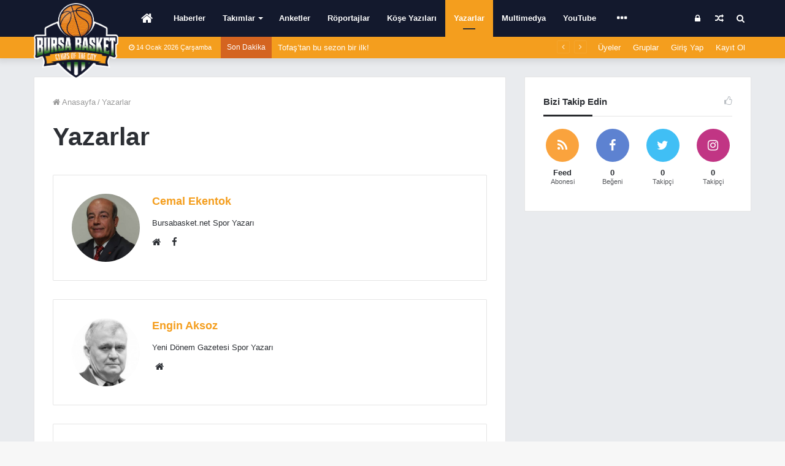

--- FILE ---
content_type: text/html; charset=UTF-8
request_url: https://www.bursabasket.net/yazarlar/
body_size: 19401
content:
<!DOCTYPE html> <html lang="tr"> <head> <meta charset="UTF-8"/> <link rel="profile" href="//gmpg.org/xfn/11"/> <link rel="pingback" href="/xmlrpc.php"/> <meta http-equiv='x-dns-prefetch-control' content='on'> <link rel='dns-prefetch' href="//cdnjs.cloudflare.com/"/> <link rel='dns-prefetch' href="//ajax.googleapis.com/"/> <link rel='dns-prefetch' href="//fonts.googleapis.com/"/> <link rel='dns-prefetch' href="//fonts.gstatic.com/"/> <link rel='dns-prefetch' href="//s.gravatar.com/"/> <link rel='dns-prefetch' href="//www.google-analytics.com/"/> <link rel='preload' as='font' href="/wp-content/themes/bursabasket/assets/fonts/fontawesome/fontawesome-webfont.woff2" type='font/woff2' crossorigin='anonymous'/> <link rel='preload' as='font' href="/wp-content/themes/bursabasket/assets/fonts/tiefonticon/tiefonticon.woff" type='font/woff' crossorigin='anonymous'/> <meta name='robots' content='index, follow, max-image-preview:large, max-snippet:-1, max-video-preview:-1'/> <style>img:is([sizes="auto" i], [sizes^="auto," i]) {contain-intrinsic-size:3000px 1500px}</style> <title>Yazarlar - Bursabasket.net</title> <link rel="canonical" href="https://www.bursabasket.net/yazarlar/"/> <meta property="og:locale" content="tr_TR"/> <meta property="og:type" content="article"/> <meta property="og:title" content="Yazarlar - Bursabasket.net"/> <meta property="og:url" content="https://www.bursabasket.net/yazarlar/"/> <meta property="og:site_name" content="Bursabasket.net"/> <meta property="article:publisher" content="https://www.facebook.com/bbasketofficial"/> <meta property="article:modified_time" content="2019-11-13T13:51:31+00:00"/> <meta property="og:image" content="https://www.bursabasket.net/wp-content/uploads/2019/11/bursabasket-logo-e1573714771554.png"/> <meta property="og:image:width" content="1000"/> <meta property="og:image:height" content="869"/> <meta property="og:image:type" content="image/png"/> <meta name="twitter:card" content="summary_large_image"/> <meta name="twitter:site" content="@bbasketofficial"/> <script type="application/ld+json" class="yoast-schema-graph">{"@context":"https://schema.org","@graph":[{"@type":"WebPage","@id":"https://www.bursabasket.net/yazarlar/","url":"https://www.bursabasket.net/yazarlar/","name":"Yazarlar - Bursabasket.net","isPartOf":{"@id":"https://www.bursabasket.net/#website"},"datePublished":"2017-07-19T10:52:41+00:00","dateModified":"2019-11-13T13:51:31+00:00","breadcrumb":{"@id":"https://www.bursabasket.net/yazarlar/#breadcrumb"},"inLanguage":"tr","potentialAction":[{"@type":"ReadAction","target":["https://www.bursabasket.net/yazarlar/"]}]},{"@type":"BreadcrumbList","@id":"https://www.bursabasket.net/yazarlar/#breadcrumb","itemListElement":[{"@type":"ListItem","position":1,"name":"Ana sayfa","item":"https://www.bursabasket.net/"},{"@type":"ListItem","position":2,"name":"Yazarlar"}]},{"@type":"WebSite","@id":"https://www.bursabasket.net/#website","url":"https://www.bursabasket.net/","name":"Bursabasket.net","description":"Şehrinin Takımı","potentialAction":[{"@type":"SearchAction","target":{"@type":"EntryPoint","urlTemplate":"https://www.bursabasket.net/?s={search_term_string}"},"query-input":{"@type":"PropertyValueSpecification","valueRequired":true,"valueName":"search_term_string"}}],"inLanguage":"tr"}]}</script> <link rel='dns-prefetch' href="/"/> <link rel='dns-prefetch' href="//www.google.com/"/> <link rel="alternate" type="application/rss+xml" title="Bursabasket.net &raquo; akışı" href="/feed/"/> <link rel="alternate" type="application/rss+xml" title="Bursabasket.net &raquo; yorum akışı" href="/comments/feed/"/> <script type="text/javascript">window._wpemojiSettings={"baseUrl":"https:\/\/s.w.org\/images\/core\/emoji\/15.1.0\/72x72\/","ext":".png","svgUrl":"https:\/\/s.w.org\/images\/core\/emoji\/15.1.0\/svg\/","svgExt":".svg","source":{"concatemoji":"https:\/\/www.bursabasket.net\/wp-includes\/js\/wp-emoji-release.min.js"}};!function(i,n){var o,s,e;function c(e){try{var t={supportTests:e,timestamp:(new Date).valueOf()};sessionStorage.setItem(o,JSON.stringify(t))}catch(e){}}function p(e,t,n){e.clearRect(0,0,e.canvas.width,e.canvas.height),e.fillText(t,0,0);var t=new Uint32Array(e.getImageData(0,0,e.canvas.width,e.canvas.height).data),r=(e.clearRect(0,0,e.canvas.width,e.canvas.height),e.fillText(n,0,0),new Uint32Array(e.getImageData(0,0,e.canvas.width,e.canvas.height).data));return t.every(function(e,t){return e===r[t]})}function u(e,t,n){switch(t){case"flag":return n(e,"\ud83c\udff3\ufe0f\u200d\u26a7\ufe0f","\ud83c\udff3\ufe0f\u200b\u26a7\ufe0f")?!1:!n(e,"\ud83c\uddfa\ud83c\uddf3","\ud83c\uddfa\u200b\ud83c\uddf3")&&!n(e,"\ud83c\udff4\udb40\udc67\udb40\udc62\udb40\udc65\udb40\udc6e\udb40\udc67\udb40\udc7f","\ud83c\udff4\u200b\udb40\udc67\u200b\udb40\udc62\u200b\udb40\udc65\u200b\udb40\udc6e\u200b\udb40\udc67\u200b\udb40\udc7f");case"emoji":return!n(e,"\ud83d\udc26\u200d\ud83d\udd25","\ud83d\udc26\u200b\ud83d\udd25")}return!1}function f(e,t,n){var r="undefined"!=typeof WorkerGlobalScope&&self instanceof WorkerGlobalScope?new OffscreenCanvas(300,150):i.createElement("canvas"),a=r.getContext("2d",{willReadFrequently:!0}),o=(a.textBaseline="top",a.font="600 32px Arial",{});return e.forEach(function(e){o[e]=t(a,e,n)}),o}function t(e){var t=i.createElement("script");t.src=e,t.defer=!0,i.head.appendChild(t)}"undefined"!=typeof Promise&&(o="wpEmojiSettingsSupports",s=["flag","emoji"],n.supports={everything:!0,everythingExceptFlag:!0},e=new Promise(function(e){i.addEventListener("DOMContentLoaded",e,{once:!0})}),new Promise(function(t){var n=function(){try{var e=JSON.parse(sessionStorage.getItem(o));if("object"==typeof e&&"number"==typeof e.timestamp&&(new Date).valueOf()<e.timestamp+604800&&"object"==typeof e.supportTests)return e.supportTests}catch(e){}return null}();if(!n){if("undefined"!=typeof Worker&&"undefined"!=typeof OffscreenCanvas&&"undefined"!=typeof URL&&URL.createObjectURL&&"undefined"!=typeof Blob)try{var e="postMessage("+f.toString()+"("+[JSON.stringify(s),u.toString(),p.toString()].join(",")+"));",r=new Blob([e],{type:"text/javascript"}),a=new Worker(URL.createObjectURL(r),{name:"wpTestEmojiSupports"});return void(a.onmessage=function(e){c(n=e.data),a.terminate(),t(n)})}catch(e){}c(n=f(s,u,p))}t(n)}).then(function(e){for(var t in e)n.supports[t]=e[t],n.supports.everything=n.supports.everything&&n.supports[t],"flag"!==t&&(n.supports.everythingExceptFlag=n.supports.everythingExceptFlag&&n.supports[t]);n.supports.everythingExceptFlag=n.supports.everythingExceptFlag&&!n.supports.flag,n.DOMReady=!1,n.readyCallback=function(){n.DOMReady=!0}}).then(function(){return e}).then(function(){var e;n.supports.everything||(n.readyCallback(),(e=n.source||{}).concatemoji?t(e.concatemoji):e.wpemoji&&e.twemoji&&(t(e.twemoji),t(e.wpemoji)))}))}((window,document),window._wpemojiSettings);</script> <link rel='stylesheet' href="/wp-content,_plugins,_instanow,_assets,_style.css+wp-content,_plugins,_instanow,_assets,_ilightbox,_dark-skin,_skin.css+wp-includes,_css,_dashicons.min.css+wp-content,_plugins,_theme-my-login,_theme-my-login.css+wp-content,_themes,_bursabasket,_assets,_css,_plugins,_buddypress.min.css.pagespeed.cc.GZN-OKSm2V.css" type='text/css' media='all'/> <style id='wp-emoji-styles-inline-css' type='text/css'>img.wp-smiley,img.emoji{display:inline!important;border:none!important;box-shadow:none!important;height:1em!important;width:1em!important;margin:0 .07em!important;vertical-align:-.1em!important;background:none!important;padding:0!important}</style> <style id='classic-theme-styles-inline-css' type='text/css'>.wp-block-button__link{color:#fff;background-color:#32373c;border-radius:9999px;box-shadow:none;text-decoration:none;padding:calc(.667em + 2px) calc(1.333em + 2px);font-size:1.125em}.wp-block-file__button{background:#32373c;color:#fff;text-decoration:none}</style> <style id='bp-login-form-style-inline-css' type='text/css'> .widget_bp_core_login_widget .bp-login-widget-user-avatar{float:left}.widget_bp_core_login_widget .bp-login-widget-user-links{margin-left:70px}#bp-login-widget-form label{display:block;font-weight:600;margin:15px 0 5px;width:auto}#bp-login-widget-form input[type=password],#bp-login-widget-form input[type=text]{background-color:#fafafa;border:1px solid #d6d6d6;border-radius:0;font:inherit;font-size:100%;padding:.5em;width:100%}#bp-login-widget-form .bp-login-widget-register-link,#bp-login-widget-form .login-submit{display:inline;width:-moz-fit-content;width:fit-content}#bp-login-widget-form .bp-login-widget-register-link{margin-left:1em}#bp-login-widget-form .bp-login-widget-register-link a{filter:invert(1)}#bp-login-widget-form .bp-login-widget-pwd-link{font-size:80%} </style> <style id='bp-primary-nav-style-inline-css' type='text/css'>.buddypress_object_nav .bp-navs{background:#0000;clear:both;overflow:hidden}.buddypress_object_nav .bp-navs ul{margin:0;padding:0}.buddypress_object_nav .bp-navs ul li{list-style:none;margin:0}.buddypress_object_nav .bp-navs ul li a,.buddypress_object_nav .bp-navs ul li span{border:0;display:block;padding:5px 10px;text-decoration:none}.buddypress_object_nav .bp-navs ul li .count{background:#eaeaea;border:1px solid #ccc;border-radius:50%;color:#555;display:inline-block;font-size:12px;margin-left:2px;padding:3px 6px;text-align:center;vertical-align:middle}.buddypress_object_nav .bp-navs ul li a .count:empty{display:none}.buddypress_object_nav .bp-navs ul li.last select{max-width:185px}.buddypress_object_nav .bp-navs ul li.current a,.buddypress_object_nav .bp-navs ul li.selected a{color:#333;opacity:1}.buddypress_object_nav .bp-navs ul li.current a .count,.buddypress_object_nav .bp-navs ul li.selected a .count{background-color:#fff}.buddypress_object_nav .bp-navs ul li.dynamic a .count,.buddypress_object_nav .bp-navs ul li.dynamic.current a .count,.buddypress_object_nav .bp-navs ul li.dynamic.selected a .count{background-color:#5087e5;border:0;color:#fafafa}.buddypress_object_nav .bp-navs ul li.dynamic a:hover .count{background-color:#5087e5;border:0;color:#fff}.buddypress_object_nav .main-navs.dir-navs{margin-bottom:20px}.buddypress_object_nav .bp-navs.group-create-links ul li.current a{text-align:center}.buddypress_object_nav .bp-navs.group-create-links ul li:not(.current),.buddypress_object_nav .bp-navs.group-create-links ul li:not(.current) a{color:#767676}.buddypress_object_nav .bp-navs.group-create-links ul li:not(.current) a:focus,.buddypress_object_nav .bp-navs.group-create-links ul li:not(.current) a:hover{background:none;color:#555}.buddypress_object_nav .bp-navs.group-create-links ul li:not(.current) a[disabled]:focus,.buddypress_object_nav .bp-navs.group-create-links ul li:not(.current) a[disabled]:hover{color:#767676}</style> <style id='bp-member-style-inline-css' type='text/css'>[data-type="bp/member"] input.components-placeholder__input{border:1px solid #757575;border-radius:2px;flex:1 1 auto;padding:6px 8px}.bp-block-member{position:relative}.bp-block-member .member-content{display:flex}.bp-block-member .user-nicename{display:block}.bp-block-member .user-nicename a{border:none;color:currentColor;text-decoration:none}.bp-block-member .bp-profile-button{width:100%}.bp-block-member .bp-profile-button a.button{bottom:10px;display:inline-block;margin:18px 0 0;position:absolute;right:0}.bp-block-member.has-cover .item-header-avatar,.bp-block-member.has-cover .member-content,.bp-block-member.has-cover .member-description{z-index:2}.bp-block-member.has-cover .member-content,.bp-block-member.has-cover .member-description{padding-top:75px}.bp-block-member.has-cover .bp-member-cover-image{background-color:#c5c5c5;background-position:top;background-repeat:no-repeat;background-size:cover;border:0;display:block;height:150px;left:0;margin:0;padding:0;position:absolute;top:0;width:100%;z-index:1}.bp-block-member img.avatar{height:auto;width:auto}.bp-block-member.avatar-none .item-header-avatar{display:none}.bp-block-member.avatar-none.has-cover{min-height:200px}.bp-block-member.avatar-full{min-height:150px}.bp-block-member.avatar-full .item-header-avatar{width:180px}.bp-block-member.avatar-thumb .member-content{align-items:center;min-height:50px}.bp-block-member.avatar-thumb .item-header-avatar{width:70px}.bp-block-member.avatar-full.has-cover{min-height:300px}.bp-block-member.avatar-full.has-cover .item-header-avatar{width:200px}.bp-block-member.avatar-full.has-cover img.avatar{background:#fffc;border:2px solid #fff;margin-left:20px}.bp-block-member.avatar-thumb.has-cover .item-header-avatar{padding-top:75px}.entry .entry-content .bp-block-member .user-nicename a{border:none;color:currentColor;text-decoration:none}</style> <style id='bp-members-style-inline-css' type='text/css'> [data-type="bp/members"] .components-placeholder.is-appender{min-height:0}[data-type="bp/members"] .components-placeholder.is-appender .components-placeholder__label:empty{display:none}[data-type="bp/members"] .components-placeholder input.components-placeholder__input{border:1px solid #757575;border-radius:2px;flex:1 1 auto;padding:6px 8px}[data-type="bp/members"].avatar-none .member-description{width:calc(100% - 44px)}[data-type="bp/members"].avatar-full .member-description{width:calc(100% - 224px)}[data-type="bp/members"].avatar-thumb .member-description{width:calc(100% - 114px)}[data-type="bp/members"] .member-content{position:relative}[data-type="bp/members"] .member-content .is-right{position:absolute;right:2px;top:2px}[data-type="bp/members"] .columns-2 .member-content .member-description,[data-type="bp/members"] .columns-3 .member-content .member-description,[data-type="bp/members"] .columns-4 .member-content .member-description{padding-left:44px;width:calc(100% - 44px)}[data-type="bp/members"] .columns-3 .is-right{right:-10px}[data-type="bp/members"] .columns-4 .is-right{right:-50px}.bp-block-members.is-grid{display:flex;flex-wrap:wrap;padding:0}.bp-block-members.is-grid .member-content{margin:0 1.25em 1.25em 0;width:100%}@media(min-width:600px){.bp-block-members.columns-2 .member-content{width:calc(50% - .625em)}.bp-block-members.columns-2 .member-content:nth-child(2n){margin-right:0}.bp-block-members.columns-3 .member-content{width:calc(33.33333% - .83333em)}.bp-block-members.columns-3 .member-content:nth-child(3n){margin-right:0}.bp-block-members.columns-4 .member-content{width:calc(25% - .9375em)}.bp-block-members.columns-4 .member-content:nth-child(4n){margin-right:0}}.bp-block-members .member-content{display:flex;flex-direction:column;padding-bottom:1em;text-align:center}.bp-block-members .member-content .item-header-avatar,.bp-block-members .member-content .member-description{width:100%}.bp-block-members .member-content .item-header-avatar{margin:0 auto}.bp-block-members .member-content .item-header-avatar img.avatar{display:inline-block}@media(min-width:600px){.bp-block-members .member-content{flex-direction:row;text-align:left}.bp-block-members .member-content .item-header-avatar,.bp-block-members .member-content .member-description{width:auto}.bp-block-members .member-content .item-header-avatar{margin:0}}.bp-block-members .member-content .user-nicename{display:block}.bp-block-members .member-content .user-nicename a{border:none;color:currentColor;text-decoration:none}.bp-block-members .member-content time{color:#767676;display:block;font-size:80%}.bp-block-members.avatar-none .item-header-avatar{display:none}.bp-block-members.avatar-full{min-height:190px}.bp-block-members.avatar-full .item-header-avatar{width:180px}.bp-block-members.avatar-thumb .member-content{min-height:80px}.bp-block-members.avatar-thumb .item-header-avatar{width:70px}.bp-block-members.columns-2 .member-content,.bp-block-members.columns-3 .member-content,.bp-block-members.columns-4 .member-content{display:block;text-align:center}.bp-block-members.columns-2 .member-content .item-header-avatar,.bp-block-members.columns-3 .member-content .item-header-avatar,.bp-block-members.columns-4 .member-content .item-header-avatar{margin:0 auto}.bp-block-members img.avatar{height:auto;max-width:-moz-fit-content;max-width:fit-content;width:auto}.bp-block-members .member-content.has-activity{align-items:center}.bp-block-members .member-content.has-activity .item-header-avatar{padding-right:1em}.bp-block-members .member-content.has-activity .wp-block-quote{margin-bottom:0;text-align:left}.bp-block-members .member-content.has-activity .wp-block-quote cite a,.entry .entry-content .bp-block-members .user-nicename a{border:none;color:currentColor;text-decoration:none} </style> <style id='bp-dynamic-members-style-inline-css' type='text/css'>.bp-dynamic-block-container .item-options{font-size:.5em;margin:0 0 1em;padding:1em 0}.bp-dynamic-block-container .item-options a.selected{font-weight:600}.bp-dynamic-block-container ul.item-list{list-style:none;margin:1em 0;padding-left:0}.bp-dynamic-block-container ul.item-list li{margin-bottom:1em}.bp-dynamic-block-container ul.item-list li:after,.bp-dynamic-block-container ul.item-list li:before{content:" ";display:table}.bp-dynamic-block-container ul.item-list li:after{clear:both}.bp-dynamic-block-container ul.item-list li .item-avatar{float:left;width:60px}.bp-dynamic-block-container ul.item-list li .item{margin-left:70px}</style> <style id='bp-online-members-style-inline-css' type='text/css'>.widget_bp_core_whos_online_widget .avatar-block,[data-type="bp/online-members"] .avatar-block{display:flex;flex-flow:row wrap}.widget_bp_core_whos_online_widget .avatar-block img,[data-type="bp/online-members"] .avatar-block img{margin:.5em}</style> <style id='bp-active-members-style-inline-css' type='text/css'>.widget_bp_core_recently_active_widget .avatar-block,[data-type="bp/active-members"] .avatar-block{display:flex;flex-flow:row wrap}.widget_bp_core_recently_active_widget .avatar-block img,[data-type="bp/active-members"] .avatar-block img{margin:.5em}</style> <style id='bp-latest-activities-style-inline-css' type='text/css'>.bp-latest-activities .components-flex.components-select-control select[multiple]{height:auto;padding:0 8px}.bp-latest-activities .components-flex.components-select-control select[multiple]+.components-input-control__suffix svg{display:none}.bp-latest-activities-block a,.entry .entry-content .bp-latest-activities-block a{border:none;text-decoration:none}.bp-latest-activities-block .activity-list.item-list blockquote{border:none;padding:0}.bp-latest-activities-block .activity-list.item-list blockquote .activity-item:not(.mini){box-shadow:1px 0 4px #00000026;padding:0 1em;position:relative}.bp-latest-activities-block .activity-list.item-list blockquote .activity-item:not(.mini):after,.bp-latest-activities-block .activity-list.item-list blockquote .activity-item:not(.mini):before{border-color:#0000;border-style:solid;content:"";display:block;height:0;left:15px;position:absolute;width:0}.bp-latest-activities-block .activity-list.item-list blockquote .activity-item:not(.mini):before{border-top-color:#00000026;border-width:9px;bottom:-18px;left:14px}.bp-latest-activities-block .activity-list.item-list blockquote .activity-item:not(.mini):after{border-top-color:#fff;border-width:8px;bottom:-16px}.bp-latest-activities-block .activity-list.item-list blockquote .activity-item.mini .avatar{display:inline-block;height:20px;margin-right:2px;vertical-align:middle;width:20px}.bp-latest-activities-block .activity-list.item-list footer{align-items:center;display:flex}.bp-latest-activities-block .activity-list.item-list footer img.avatar{border:none;display:inline-block;margin-right:.5em}.bp-latest-activities-block .activity-list.item-list footer .activity-time-since{font-size:90%}.bp-latest-activities-block .widget-error{border-left:4px solid #0b80a4;box-shadow:1px 0 4px #00000026}.bp-latest-activities-block .widget-error p{padding:0 1em}</style> <style id='bp-friends-style-inline-css' type='text/css'>.bp-dynamic-block-container .item-options{font-size:.5em;margin:0 0 1em;padding:1em 0}.bp-dynamic-block-container .item-options a.selected{font-weight:600}.bp-dynamic-block-container ul.item-list{list-style:none;margin:1em 0;padding-left:0}.bp-dynamic-block-container ul.item-list li{margin-bottom:1em}.bp-dynamic-block-container ul.item-list li:after,.bp-dynamic-block-container ul.item-list li:before{content:" ";display:table}.bp-dynamic-block-container ul.item-list li:after{clear:both}.bp-dynamic-block-container ul.item-list li .item-avatar{float:left;width:60px}.bp-dynamic-block-container ul.item-list li .item{margin-left:70px}</style> <style id='bp-group-style-inline-css' type='text/css'>[data-type="bp/group"] input.components-placeholder__input{border:1px solid #757575;border-radius:2px;flex:1 1 auto;padding:6px 8px}.bp-block-group{position:relative}.bp-block-group .group-content{display:flex}.bp-block-group .group-description{width:100%}.bp-block-group .group-description-content{margin-bottom:18px;width:100%}.bp-block-group .bp-profile-button{overflow:hidden;width:100%}.bp-block-group .bp-profile-button a.button{margin:18px 0 0}.bp-block-group.has-cover .group-content,.bp-block-group.has-cover .group-description,.bp-block-group.has-cover .item-header-avatar{z-index:2}.bp-block-group.has-cover .group-content,.bp-block-group.has-cover .group-description{padding-top:75px}.bp-block-group.has-cover .bp-group-cover-image{background-color:#c5c5c5;background-position:top;background-repeat:no-repeat;background-size:cover;border:0;display:block;height:150px;left:0;margin:0;padding:0;position:absolute;top:0;width:100%;z-index:1}.bp-block-group img.avatar{height:auto;width:auto}.bp-block-group.avatar-none .item-header-avatar{display:none}.bp-block-group.avatar-full{min-height:150px}.bp-block-group.avatar-full .item-header-avatar{width:180px}.bp-block-group.avatar-full .group-description{padding-left:35px}.bp-block-group.avatar-thumb .item-header-avatar{width:70px}.bp-block-group.avatar-thumb .item-header-avatar img.avatar{margin-top:15px}.bp-block-group.avatar-none.has-cover{min-height:200px}.bp-block-group.avatar-none.has-cover .item-header-avatar{padding-top:75px}.bp-block-group.avatar-full.has-cover{min-height:300px}.bp-block-group.avatar-full.has-cover .item-header-avatar{width:200px}.bp-block-group.avatar-full.has-cover img.avatar{background:#fffc;border:2px solid #fff;margin-left:20px}.bp-block-group.avatar-thumb:not(.has-description) .group-content{align-items:center;min-height:50px}.bp-block-group.avatar-thumb.has-cover .item-header-avatar{padding-top:75px}.bp-block-group.has-description .bp-profile-button a.button{display:block;float:right}</style> <style id='bp-groups-style-inline-css' type='text/css'> [data-type="bp/groups"] .components-placeholder.is-appender{min-height:0}[data-type="bp/groups"] .components-placeholder.is-appender .components-placeholder__label:empty{display:none}[data-type="bp/groups"] .components-placeholder input.components-placeholder__input{border:1px solid #757575;border-radius:2px;flex:1 1 auto;padding:6px 8px}[data-type="bp/groups"].avatar-none .group-description{width:calc(100% - 44px)}[data-type="bp/groups"].avatar-full .group-description{width:calc(100% - 224px)}[data-type="bp/groups"].avatar-thumb .group-description{width:calc(100% - 114px)}[data-type="bp/groups"] .group-content{position:relative}[data-type="bp/groups"] .group-content .is-right{position:absolute;right:2px;top:2px}[data-type="bp/groups"] .columns-2 .group-content .group-description,[data-type="bp/groups"] .columns-3 .group-content .group-description,[data-type="bp/groups"] .columns-4 .group-content .group-description{padding-left:44px;width:calc(100% - 44px)}[data-type="bp/groups"] .columns-3 .is-right{right:-10px}[data-type="bp/groups"] .columns-4 .is-right{right:-50px}.bp-block-groups.is-grid{display:flex;flex-wrap:wrap;padding:0}.bp-block-groups.is-grid .group-content{margin:0 1.25em 1.25em 0;width:100%}@media(min-width:600px){.bp-block-groups.columns-2 .group-content{width:calc(50% - .625em)}.bp-block-groups.columns-2 .group-content:nth-child(2n){margin-right:0}.bp-block-groups.columns-3 .group-content{width:calc(33.33333% - .83333em)}.bp-block-groups.columns-3 .group-content:nth-child(3n){margin-right:0}.bp-block-groups.columns-4 .group-content{width:calc(25% - .9375em)}.bp-block-groups.columns-4 .group-content:nth-child(4n){margin-right:0}}.bp-block-groups .group-content{display:flex;flex-direction:column;padding-bottom:1em;text-align:center}.bp-block-groups .group-content .group-description,.bp-block-groups .group-content .item-header-avatar{width:100%}.bp-block-groups .group-content .item-header-avatar{margin:0 auto}.bp-block-groups .group-content .item-header-avatar img.avatar{display:inline-block}@media(min-width:600px){.bp-block-groups .group-content{flex-direction:row;text-align:left}.bp-block-groups .group-content .group-description,.bp-block-groups .group-content .item-header-avatar{width:auto}.bp-block-groups .group-content .item-header-avatar{margin:0}}.bp-block-groups .group-content time{color:#767676;display:block;font-size:80%}.bp-block-groups.avatar-none .item-header-avatar{display:none}.bp-block-groups.avatar-full{min-height:190px}.bp-block-groups.avatar-full .item-header-avatar{width:180px}.bp-block-groups.avatar-thumb .group-content{min-height:80px}.bp-block-groups.avatar-thumb .item-header-avatar{width:70px}.bp-block-groups.columns-2 .group-content,.bp-block-groups.columns-3 .group-content,.bp-block-groups.columns-4 .group-content{display:block;text-align:center}.bp-block-groups.columns-2 .group-content .item-header-avatar,.bp-block-groups.columns-3 .group-content .item-header-avatar,.bp-block-groups.columns-4 .group-content .item-header-avatar{margin:0 auto}.bp-block-groups img.avatar{height:auto;max-width:-moz-fit-content;max-width:fit-content;width:auto}.bp-block-groups .member-content.has-description{align-items:center}.bp-block-groups .member-content.has-description .item-header-avatar{padding-right:1em}.bp-block-groups .member-content.has-description .group-description-content{margin-bottom:0;text-align:left} </style> <style id='bp-dynamic-groups-style-inline-css' type='text/css'>.bp-dynamic-block-container .item-options{font-size:.5em;margin:0 0 1em;padding:1em 0}.bp-dynamic-block-container .item-options a.selected{font-weight:600}.bp-dynamic-block-container ul.item-list{list-style:none;margin:1em 0;padding-left:0}.bp-dynamic-block-container ul.item-list li{margin-bottom:1em}.bp-dynamic-block-container ul.item-list li:after,.bp-dynamic-block-container ul.item-list li:before{content:" ";display:table}.bp-dynamic-block-container ul.item-list li:after{clear:both}.bp-dynamic-block-container ul.item-list li .item-avatar{float:left;width:60px}.bp-dynamic-block-container ul.item-list li .item{margin-left:70px}</style> <style id='bp-sitewide-notices-style-inline-css' type='text/css'>.bp-sitewide-notice-block .bp-screen-reader-text,[data-type="bp/sitewide-notices"] .bp-screen-reader-text{border:0;clip:rect(0 0 0 0);height:1px;margin:-1px;overflow:hidden;padding:0;position:absolute;width:1px;word-wrap:normal!important}.bp-sitewide-notice-block [data-bp-tooltip]:after,[data-type="bp/sitewide-notices"] [data-bp-tooltip]:after{background-color:#fff;border:1px solid #737373;border-radius:1px;box-shadow:4px 4px 8px #0003;color:#333;content:attr(data-bp-tooltip);display:none;font-family:Helvetica\ Neue,Helvetica,Arial,san-serif;font-size:12px;font-weight:400;letter-spacing:normal;line-height:1.25;max-width:200px;opacity:0;padding:5px 8px;pointer-events:none;position:absolute;text-shadow:none;text-transform:none;transform:translateZ(0);transition:all 1.5s ease;visibility:hidden;white-space:nowrap;word-wrap:break-word;z-index:100000}.bp-sitewide-notice-block .bp-tooltip:after,[data-type="bp/sitewide-notices"] .bp-tooltip:after{left:50%;margin-top:7px;top:110%;transform:translate(-50%)}.bp-sitewide-notice-block{border-left:4px solid #ff853c;padding-left:1em;position:relative}.bp-sitewide-notice-block h2:before{background:none;border:none}.bp-sitewide-notice-block .dismiss-notice{background-color:#0000;border:1px solid #ff853c;color:#ff853c;display:block;padding:.2em .5em;position:absolute;right:.5em;top:.5em;width:-moz-fit-content;width:fit-content}.bp-sitewide-notice-block .dismiss-notice:hover{background-color:#ff853c;color:#fff}</style> <style id='global-styles-inline-css' type='text/css'> :root{--wp--preset--aspect-ratio--square: 1;--wp--preset--aspect-ratio--4-3: 4/3;--wp--preset--aspect-ratio--3-4: 3/4;--wp--preset--aspect-ratio--3-2: 3/2;--wp--preset--aspect-ratio--2-3: 2/3;--wp--preset--aspect-ratio--16-9: 16/9;--wp--preset--aspect-ratio--9-16: 9/16;--wp--preset--color--black: #000000;--wp--preset--color--cyan-bluish-gray: #abb8c3;--wp--preset--color--white: #ffffff;--wp--preset--color--pale-pink: #f78da7;--wp--preset--color--vivid-red: #cf2e2e;--wp--preset--color--luminous-vivid-orange: #ff6900;--wp--preset--color--luminous-vivid-amber: #fcb900;--wp--preset--color--light-green-cyan: #7bdcb5;--wp--preset--color--vivid-green-cyan: #00d084;--wp--preset--color--pale-cyan-blue: #8ed1fc;--wp--preset--color--vivid-cyan-blue: #0693e3;--wp--preset--color--vivid-purple: #9b51e0;--wp--preset--gradient--vivid-cyan-blue-to-vivid-purple: linear-gradient(135deg,rgba(6,147,227,1) 0%,rgb(155,81,224) 100%);--wp--preset--gradient--light-green-cyan-to-vivid-green-cyan: linear-gradient(135deg,rgb(122,220,180) 0%,rgb(0,208,130) 100%);--wp--preset--gradient--luminous-vivid-amber-to-luminous-vivid-orange: linear-gradient(135deg,rgba(252,185,0,1) 0%,rgba(255,105,0,1) 100%);--wp--preset--gradient--luminous-vivid-orange-to-vivid-red: linear-gradient(135deg,rgba(255,105,0,1) 0%,rgb(207,46,46) 100%);--wp--preset--gradient--very-light-gray-to-cyan-bluish-gray: linear-gradient(135deg,rgb(238,238,238) 0%,rgb(169,184,195) 100%);--wp--preset--gradient--cool-to-warm-spectrum: linear-gradient(135deg,rgb(74,234,220) 0%,rgb(151,120,209) 20%,rgb(207,42,186) 40%,rgb(238,44,130) 60%,rgb(251,105,98) 80%,rgb(254,248,76) 100%);--wp--preset--gradient--blush-light-purple: linear-gradient(135deg,rgb(255,206,236) 0%,rgb(152,150,240) 100%);--wp--preset--gradient--blush-bordeaux: linear-gradient(135deg,rgb(254,205,165) 0%,rgb(254,45,45) 50%,rgb(107,0,62) 100%);--wp--preset--gradient--luminous-dusk: linear-gradient(135deg,rgb(255,203,112) 0%,rgb(199,81,192) 50%,rgb(65,88,208) 100%);--wp--preset--gradient--pale-ocean: linear-gradient(135deg,rgb(255,245,203) 0%,rgb(182,227,212) 50%,rgb(51,167,181) 100%);--wp--preset--gradient--electric-grass: linear-gradient(135deg,rgb(202,248,128) 0%,rgb(113,206,126) 100%);--wp--preset--gradient--midnight: linear-gradient(135deg,rgb(2,3,129) 0%,rgb(40,116,252) 100%);--wp--preset--font-size--small: 13px;--wp--preset--font-size--medium: 20px;--wp--preset--font-size--large: 36px;--wp--preset--font-size--x-large: 42px;--wp--preset--spacing--20: 0.44rem;--wp--preset--spacing--30: 0.67rem;--wp--preset--spacing--40: 1rem;--wp--preset--spacing--50: 1.5rem;--wp--preset--spacing--60: 2.25rem;--wp--preset--spacing--70: 3.38rem;--wp--preset--spacing--80: 5.06rem;--wp--preset--shadow--natural: 6px 6px 9px rgba(0, 0, 0, 0.2);--wp--preset--shadow--deep: 12px 12px 50px rgba(0, 0, 0, 0.4);--wp--preset--shadow--sharp: 6px 6px 0px rgba(0, 0, 0, 0.2);--wp--preset--shadow--outlined: 6px 6px 0px -3px rgba(255, 255, 255, 1), 6px 6px rgba(0, 0, 0, 1);--wp--preset--shadow--crisp: 6px 6px 0px rgba(0, 0, 0, 1);}:where(.is-layout-flex){gap: 0.5em;}:where(.is-layout-grid){gap: 0.5em;}body .is-layout-flex{display: flex;}.is-layout-flex{flex-wrap: wrap;align-items: center;}.is-layout-flex > :is(*, div){margin: 0;}body .is-layout-grid{display: grid;}.is-layout-grid > :is(*, div){margin: 0;}:where(.wp-block-columns.is-layout-flex){gap: 2em;}:where(.wp-block-columns.is-layout-grid){gap: 2em;}:where(.wp-block-post-template.is-layout-flex){gap: 1.25em;}:where(.wp-block-post-template.is-layout-grid){gap: 1.25em;}.has-black-color{color: var(--wp--preset--color--black) !important;}.has-cyan-bluish-gray-color{color: var(--wp--preset--color--cyan-bluish-gray) !important;}.has-white-color{color: var(--wp--preset--color--white) !important;}.has-pale-pink-color{color: var(--wp--preset--color--pale-pink) !important;}.has-vivid-red-color{color: var(--wp--preset--color--vivid-red) !important;}.has-luminous-vivid-orange-color{color: var(--wp--preset--color--luminous-vivid-orange) !important;}.has-luminous-vivid-amber-color{color: var(--wp--preset--color--luminous-vivid-amber) !important;}.has-light-green-cyan-color{color: var(--wp--preset--color--light-green-cyan) !important;}.has-vivid-green-cyan-color{color: var(--wp--preset--color--vivid-green-cyan) !important;}.has-pale-cyan-blue-color{color: var(--wp--preset--color--pale-cyan-blue) !important;}.has-vivid-cyan-blue-color{color: var(--wp--preset--color--vivid-cyan-blue) !important;}.has-vivid-purple-color{color: var(--wp--preset--color--vivid-purple) !important;}.has-black-background-color{background-color: var(--wp--preset--color--black) !important;}.has-cyan-bluish-gray-background-color{background-color: var(--wp--preset--color--cyan-bluish-gray) !important;}.has-white-background-color{background-color: var(--wp--preset--color--white) !important;}.has-pale-pink-background-color{background-color: var(--wp--preset--color--pale-pink) !important;}.has-vivid-red-background-color{background-color: var(--wp--preset--color--vivid-red) !important;}.has-luminous-vivid-orange-background-color{background-color: var(--wp--preset--color--luminous-vivid-orange) !important;}.has-luminous-vivid-amber-background-color{background-color: var(--wp--preset--color--luminous-vivid-amber) !important;}.has-light-green-cyan-background-color{background-color: var(--wp--preset--color--light-green-cyan) !important;}.has-vivid-green-cyan-background-color{background-color: var(--wp--preset--color--vivid-green-cyan) !important;}.has-pale-cyan-blue-background-color{background-color: var(--wp--preset--color--pale-cyan-blue) !important;}.has-vivid-cyan-blue-background-color{background-color: var(--wp--preset--color--vivid-cyan-blue) !important;}.has-vivid-purple-background-color{background-color: var(--wp--preset--color--vivid-purple) !important;}.has-black-border-color{border-color: var(--wp--preset--color--black) !important;}.has-cyan-bluish-gray-border-color{border-color: var(--wp--preset--color--cyan-bluish-gray) !important;}.has-white-border-color{border-color: var(--wp--preset--color--white) !important;}.has-pale-pink-border-color{border-color: var(--wp--preset--color--pale-pink) !important;}.has-vivid-red-border-color{border-color: var(--wp--preset--color--vivid-red) !important;}.has-luminous-vivid-orange-border-color{border-color: var(--wp--preset--color--luminous-vivid-orange) !important;}.has-luminous-vivid-amber-border-color{border-color: var(--wp--preset--color--luminous-vivid-amber) !important;}.has-light-green-cyan-border-color{border-color: var(--wp--preset--color--light-green-cyan) !important;}.has-vivid-green-cyan-border-color{border-color: var(--wp--preset--color--vivid-green-cyan) !important;}.has-pale-cyan-blue-border-color{border-color: var(--wp--preset--color--pale-cyan-blue) !important;}.has-vivid-cyan-blue-border-color{border-color: var(--wp--preset--color--vivid-cyan-blue) !important;}.has-vivid-purple-border-color{border-color: var(--wp--preset--color--vivid-purple) !important;}.has-vivid-cyan-blue-to-vivid-purple-gradient-background{background: var(--wp--preset--gradient--vivid-cyan-blue-to-vivid-purple) !important;}.has-light-green-cyan-to-vivid-green-cyan-gradient-background{background: var(--wp--preset--gradient--light-green-cyan-to-vivid-green-cyan) !important;}.has-luminous-vivid-amber-to-luminous-vivid-orange-gradient-background{background: var(--wp--preset--gradient--luminous-vivid-amber-to-luminous-vivid-orange) !important;}.has-luminous-vivid-orange-to-vivid-red-gradient-background{background: var(--wp--preset--gradient--luminous-vivid-orange-to-vivid-red) !important;}.has-very-light-gray-to-cyan-bluish-gray-gradient-background{background: var(--wp--preset--gradient--very-light-gray-to-cyan-bluish-gray) !important;}.has-cool-to-warm-spectrum-gradient-background{background: var(--wp--preset--gradient--cool-to-warm-spectrum) !important;}.has-blush-light-purple-gradient-background{background: var(--wp--preset--gradient--blush-light-purple) !important;}.has-blush-bordeaux-gradient-background{background: var(--wp--preset--gradient--blush-bordeaux) !important;}.has-luminous-dusk-gradient-background{background: var(--wp--preset--gradient--luminous-dusk) !important;}.has-pale-ocean-gradient-background{background: var(--wp--preset--gradient--pale-ocean) !important;}.has-electric-grass-gradient-background{background: var(--wp--preset--gradient--electric-grass) !important;}.has-midnight-gradient-background{background: var(--wp--preset--gradient--midnight) !important;}.has-small-font-size{font-size: var(--wp--preset--font-size--small) !important;}.has-medium-font-size{font-size: var(--wp--preset--font-size--medium) !important;}.has-large-font-size{font-size: var(--wp--preset--font-size--large) !important;}.has-x-large-font-size{font-size: var(--wp--preset--font-size--x-large) !important;} :where(.wp-block-post-template.is-layout-flex){gap: 1.25em;}:where(.wp-block-post-template.is-layout-grid){gap: 1.25em;} :where(.wp-block-columns.is-layout-flex){gap: 2em;}:where(.wp-block-columns.is-layout-grid){gap: 2em;} :root :where(.wp-block-pullquote){font-size: 1.5em;line-height: 1.6;} </style> <link rel='stylesheet' href="/wp-content/plugins/A.contact-form-7,,_includes,,_css,,_styles.css+puan-durumu,,_puan-durumu.css+taqyeem-buttons,,_assets,,_style.css+wp-polls,,_polls-css.css,Mcc.xcHOz1MX-7.css.pagespeed.cf.H_l7QUUho9.css" type='text/css' media='all'/> <style id='wp-polls-inline-css' type='text/css'> .wp-polls .pollbar { margin: 1px; font-size: 8px; line-height: 10px; height: 10px; background: #009247; border: 1px solid #; } </style> <link rel='stylesheet' href="/wp-content/themes/bursabasket/assets/css,_base.min.css+css,_style.min.css+css,_widgets.min.css+css,_helpers.min.css+ilightbox,_dark-skin,_skin.css+css,_plugins,_shortcodes.min.css+css,_single.min.css.pagespeed.cc.5q93EAbbHv.css" type='text/css' media='all'/> <link rel='stylesheet' href="/wp-content/themes/bursabasket/assets/css/print.css" type='text/css' media='print'/> <link rel='stylesheet' href="/wp-content/themes/bursabasket/assets/css,_plugins,_taqyeem.min.css+custom-css,_style-custom.css.pagespeed.cc.cuAEv6LI9k.css" type='text/css' media='all'/> <style id='tie-css-style-custom-inline-css' type='text/css'> .brand-title,a:hover,#tie-popup-search-submit,#logo.text-logo a,.theme-header nav .components #search-submit:hover,.theme-header .header-nav .components > li:hover > a,.theme-header .header-nav .components li a:hover,.main-menu ul.cats-vertical li a.is-active,.main-menu ul.cats-vertical li a:hover,.main-nav li.mega-menu .post-meta a:hover,.main-nav li.mega-menu .post-box-title a:hover,.search-in-main-nav.autocomplete-suggestions a:hover,#main-nav .menu ul li:hover > a,#main-nav .menu ul li.current-menu-item:not(.mega-link-column) > a,.top-nav .menu li:hover > a,.top-nav .menu > .tie-current-menu > a,.search-in-top-nav.autocomplete-suggestions .post-title a:hover,div.mag-box .mag-box-options .mag-box-filter-links a.active,.mag-box-filter-links .flexMenu-viewMore:hover > a,.stars-rating-active,body .tabs.tabs .active > a,.video-play-icon,.spinner-circle:after,#go-to-content:hover,.comment-list .comment-author .fn,.commentlist .comment-author .fn,blockquote::before,blockquote cite,blockquote.quote-simple p,.multiple-post-pages a:hover,#story-index li .is-current,.latest-tweets-widget .twitter-icon-wrap span,.wide-slider-nav-wrapper .slide,.wide-next-prev-slider-wrapper .tie-slider-nav li:hover span,#instagram-link:hover,.review-final-score h3,#mobile-menu-icon:hover .menu-text,.entry a,.entry .post-bottom-meta a[href]:hover,.widget.tie-weather-widget .icon-basecloud-bg:after,q a,blockquote a,.site-footer a:hover,.site-footer .stars-rating-active,.site-footer .twitter-icon-wrap span,.site-info a:hover{color: #f49e1e;}[type='submit'],.button,.generic-button a,.generic-button button,.theme-header .header-nav .comp-sub-menu a.button.guest-btn:hover,.theme-header .header-nav .comp-sub-menu a.checkout-button,nav.main-nav .menu > li.tie-current-menu > a,nav.main-nav .menu > li:hover > a,.main-menu .mega-links-head:after,#main-nav .mega-menu.mega-cat .cats-horizontal li a.is-active,#mobile-menu-icon:hover .nav-icon,#mobile-menu-icon:hover .nav-icon:before,#mobile-menu-icon:hover .nav-icon:after,.search-in-main-nav.autocomplete-suggestions a.button,.search-in-top-nav.autocomplete-suggestions a.button,.spinner > div,.post-cat,.pages-numbers li.current span,.multiple-post-pages > span,#tie-wrapper .mejs-container .mejs-controls,.mag-box-filter-links a:hover,.slider-arrow-nav a:not(.pagination-disabled):hover,.comment-list .reply a:hover,.commentlist .reply a:hover,#reading-position-indicator,#story-index-icon,.videos-block .playlist-title,.review-percentage .review-item span span,.tie-slick-dots li.slick-active button,.tie-slick-dots li button:hover,.digital-rating-static,.timeline-widget li a:hover .date:before,#wp-calendar #today,.posts-list-counter li:before,.cat-counter a + span,.tie-slider-nav li span:hover,.fullwidth-area .widget_tag_cloud .tagcloud a:hover,.magazine2:not(.block-head-4) .dark-widgetized-area ul.tabs a:hover,.magazine2:not(.block-head-4) .dark-widgetized-area ul.tabs .active a,.magazine1 .dark-widgetized-area ul.tabs a:hover,.magazine1 .dark-widgetized-area ul.tabs .active a,.block-head-4.magazine2 .dark-widgetized-area .tabs.tabs .active a,.block-head-4.magazine2 .dark-widgetized-area .tabs > .active a:before,.block-head-4.magazine2 .dark-widgetized-area .tabs > .active a:after,.demo_store,.demo #logo:after,.widget.tie-weather-widget,span.video-close-btn:hover,#go-to-top,.latest-tweets-widget .slider-links .button:not(:hover){background-color: #f49e1e;color: #FFFFFF;}.tie-weather-widget .widget-title h4,.block-head-4.magazine2 #footer .tabs .active a:hover{color: #FFFFFF;}pre,code,.pages-numbers li.current span,.theme-header .header-nav .comp-sub-menu a.button.guest-btn:hover,.multiple-post-pages > span,.post-content-slideshow .tie-slider-nav li span:hover,#tie-body .tie-slider-nav li > span:hover,#instagram-link:before,#instagram-link:after,.slider-arrow-nav a:not(.pagination-disabled):hover,.main-nav .mega-menu.mega-cat .cats-horizontal li a.is-active, .main-nav .mega-menu.mega-cat .cats-horizontal li a:hover,.main-menu .menu > li > .menu-sub-content{border-color: #f49e1e;}.main-menu .menu > li.tie-current-menu{border-bottom-color: #f49e1e;}.top-nav .menu li.menu-item-has-children:hover > a:before{border-top-color: #f49e1e;}.main-nav .main-menu .menu > li.tie-current-menu > a:before,.main-nav .main-menu .menu > li:hover > a:before{border-top-color: #FFFFFF;}header.main-nav-light .main-nav .menu-item-has-children li:hover > a:before,header.main-nav-light .main-nav .mega-menu li:hover > a:before{border-left-color: #f49e1e;}.rtl header.main-nav-light .main-nav .menu-item-has-children li:hover > a:before,.rtl header.main-nav-light .main-nav .mega-menu li:hover > a:before{border-right-color: #f49e1e;border-left-color: transparent;}.top-nav ul.menu li .menu-item-has-children:hover > a:before{border-top-color: transparent;border-left-color: #f49e1e;}.rtl .top-nav ul.menu li .menu-item-has-children:hover > a:before{border-left-color: transparent;border-right-color: #f49e1e;}::-moz-selection{background-color: #f49e1e;color: #FFFFFF;}::selection{background-color: #f49e1e;color: #FFFFFF;}circle.circle_bar{stroke: #f49e1e;}#reading-position-indicator{box-shadow: 0 0 10px rgba( 244,158,30,0.7);}#tie-popup-search-submit:hover,#logo.text-logo a:hover,.entry a:hover,.block-head-4.magazine2 .site-footer .tabs li a:hover,q a:hover,blockquote a:hover{color: #c26c00;}.button:hover,input[type='submit']:hover,.generic-button a:hover,.generic-button button:hover,a.post-cat:hover,.site-footer .button:hover,.site-footer [type='submit']:hover,.search-in-main-nav.autocomplete-suggestions a.button:hover,.search-in-top-nav.autocomplete-suggestions a.button:hover,.theme-header .header-nav .comp-sub-menu a.checkout-button:hover{background-color: #c26c00;color: #FFFFFF;}.theme-header .header-nav .comp-sub-menu a.checkout-button:not(:hover),.entry a.button{color: #FFFFFF;}#story-index.is-compact ul{background-color: #f49e1e;}#story-index.is-compact ul li a,#story-index.is-compact ul li .is-current{color: #FFFFFF;}@media screen and (min-width: 46.8em){.bp-dir-hori-nav:not(.bp-vertical-navs) .bp-navs.main-navs ul li a:hover,.bp-dir-hori-nav:not(.bp-vertical-navs) .bp-navs.main-navs ul li.selected a,.bp-dir-hori-nav:not(.bp-vertical-navs) .bp-navs.main-navs ul li.current a,.bp-single-vert-nav .item-body:not(#group-create-body) #subnav:not(.tabbed-links) li.current a,.bp-single-vert-nav .bp-navs.vertical li.selected a,.bp-dir-vert-nav .dir-navs ul li.selected a{color: #f49e1e;}}.buddypress-wrap .bp-subnavs li.selected a,.buddypress-wrap .bp-subnavs li.current a,.activity-list .activity-item .activity-meta.action .unfav:before,.buddypress-wrap .profile .profile-fields .label,.buddypress-wrap .profile.edit .button-nav li a:hover,.buddypress-wrap .profile.edit .button-nav li.current a,#message-threads li.selected .thread-subject .subject,.buddypress .buddypress-wrap .text-links-list a.button:focus,.buddypress .buddypress-wrap .text-links-list a.button:hover,.bp-dir-hori-nav:not(.bp-vertical-navs) .bp-navs.main-navs ul li a:hover,.bp-dir-hori-nav:not(.bp-vertical-navs) .bp-navs.main-navs ul li.selected a,.bp-dir-hori-nav:not(.bp-vertical-navs) .bp-navs.main-navs ul li.current a,#group-create-tabs:not(.tabbed-links) li.current a{color: #f49e1e;}#group-create-tabs:not(.tabbed-links) li.current a:hover{color: #c26c00;}.buddypress-wrap .profile .profile-fields .label:before,.buddypress-wrap .bp-pagination .bp-pagination-links .current{background: #f49e1e}.bp-navs ul li .count,.buddypress-wrap .activity-list .load-more a,.buddypress-wrap .activity-list .load-newest a,.buddypress-wrap #compose-personal-li a,.buddypress #buddypress.bp-dir-hori-nav .create-button a{background: #f49e1e;color: #FFFFFF;}buddypress-wrap #compose-personal-li a:hover,buddypress-wrap .activity-list .load-more a:hover,buddypress-wrap .activity-list .load-newest a:hover{background: #c26c00;}.widget.buddypress .item-options a.selected:not(.loading){background: #f49e1e;border-color: #f49e1e;color: #FFFFFF !important;}#top-nav a{color: #FFFFFF;}#top-nav .tie-current-menu > a:before,#top-nav .menu .menu-item-has-children:hover > a:before{border-top-color: #FFFFFF !important;}#top-nav .menu li .menu-item-has-children:hover > a:before{border-top-color: transparent !important;border-left-color: #FFFFFF !important;}.rtl #top-nav .menu li .menu-item-has-children:hover > a:before{border-left-color: transparent !important;border-right-color: #FFFFFF !important;}#tie-body .mag-box-title h3 a,#tie-body .block-more-button{color: #f49e1e;}#tie-body .mag-box-title h3 a:hover,#tie-body .block-more-button:hover{color: #c26c00;}#tie-body .mag-box-title{color: #f49e1e;}#tie-body .mag-box-title:after,#tie-body #footer .widget-title:after{background-color: #f49e1e;} </style> <script type="text/javascript" id="jquery-core-js-extra">var tie_insta={"ajaxurl":"https:\/\/www.bursabasket.net\/wp-admin\/admin-ajax.php"};</script> <script src="https://www.bursabasket.net/wp-includes,_js,_jquery,_jquery.min.js+wp-content,_plugins,_buddypress-notifications-widget,_notification.js.pagespeed.jc.jitnXp7To7.js"></script><script>eval(mod_pagespeed_L3fgXl3wwP);</script> <script>eval(mod_pagespeed_9Lr48lxhTr);</script> <script type="text/javascript" src="https://www.google.com/recaptcha/api.js?hl=tr-TR" id="recaptcha-js"></script> <script type="text/javascript" id="srcmnt-ajax-request-js-extra">var SafeCommentsAjax={"ajaxurl":"https:\/\/www.bursabasket.net\/wp-admin\/admin-ajax.php"};</script> <script type="text/javascript" id="srcmnt-ajax-request-js">function safe_report_comments_flag_comment(comment_id,nonce,result_id){jQuery.post(SafeCommentsAjax.ajaxurl,{comment_id:comment_id,sc_nonce:nonce,result_id:result_id,action:'safe_report_comments_flag_comment',xhrFields:{withCredentials:true}},function(data){jQuery('#'+result_id).html(data);});return false;}jQuery(document).ready(function(){jQuery('.hide-if-js').hide();jQuery('.hide-if-no-js').show();});</script> <link rel="https://api.w.org/" href="/wp-json/"/><link rel="alternate" title="JSON" type="application/json" href="/wp-json/wp/v2/pages/1396"/><meta name="generator" content="WordPress 6.8.1"/> <link rel='shortlink' href="/?p=1396"/> <link rel="alternate" title="oEmbed (JSON)" type="application/json+oembed" href="/wp-json/oembed/1.0/embed?url=https%3A%2F%2Fwww.bursabasket.net%2Fyazarlar%2F"/> <link rel="alternate" title="oEmbed (XML)" type="text/xml+oembed" href="/wp-json/oembed/1.0/embed?url=https%3A%2F%2Fwww.bursabasket.net%2Fyazarlar%2F&#038;format=xml"/> <script type="text/javascript">var ajaxurl='https://www.bursabasket.net/wp-admin/admin-ajax.php';</script> <style></style><script type='text/javascript'>var taqyeem={"ajaxurl":"https://www.bursabasket.net/wp-admin/admin-ajax.php","your_rating":"Your Rating:"};</script> <meta http-equiv="X-UA-Compatible" content="IE=edge"> <script async src="https://www.googletagmanager.com/gtag/js?id=UA-103217108-3"></script> <script>window.dataLayer=window.dataLayer||[];function gtag(){dataLayer.push(arguments);}gtag('js',new Date());gtag('config','UA-103217108-3');</script> <meta name="theme-color" content="#f49e1e"/><meta name="viewport" content="width=device-width, initial-scale=1.0"/> <meta name="onesignal" content="wordpress-plugin"/> <script>window.OneSignalDeferred=window.OneSignalDeferred||[];OneSignalDeferred.push(function(OneSignal){var oneSignal_options={};window._oneSignalInitOptions=oneSignal_options;oneSignal_options['serviceWorkerParam']={scope:'/'};oneSignal_options['serviceWorkerPath']='OneSignalSDKWorker.js.php';OneSignal.Notifications.setDefaultUrl("https://www.bursabasket.net");oneSignal_options['wordpress']=true;oneSignal_options['appId']='6ef0b331-675e-41ff-87f4-225a02969755';oneSignal_options['allowLocalhostAsSecureOrigin']=true;oneSignal_options['welcomeNotification']={};oneSignal_options['welcomeNotification']['title']="Bursabasket.net";oneSignal_options['welcomeNotification']['message']="Bildirimleri kabul ettiğiniz için teşekkürler.";oneSignal_options['welcomeNotification']['url']="www.bursabasket.net";oneSignal_options['path']="https://www.bursabasket.net/wp-content/plugins/onesignal-free-web-push-notifications/sdk_files/";oneSignal_options['safari_web_id']="web.onesignal.auto.1e4cdd3c-fd67-4db9-823a-6a25dd50e774";oneSignal_options['persistNotification']=true;oneSignal_options['promptOptions']={};OneSignal.init(window._oneSignalInitOptions);OneSignal.Slidedown.promptPush()});function documentInitOneSignal(){var oneSignal_elements=document.getElementsByClassName("OneSignal-prompt");var oneSignalLinkClickHandler=function(event){OneSignal.Notifications.requestPermission();event.preventDefault();};for(var i=0;i<oneSignal_elements.length;i++)oneSignal_elements[i].addEventListener('click',oneSignalLinkClickHandler,false);}if(document.readyState==='complete'){documentInitOneSignal();}else{window.addEventListener("load",function(event){documentInitOneSignal();});}</script> <link rel="icon" href="/wp-content/uploads/2019/11/xcropped-favicon-1-32x32.png.pagespeed.ic.LmGWLwwJHM.webp" sizes="32x32"/> <link rel="icon" href="/wp-content/uploads/2019/11/xcropped-favicon-1-192x192.png.pagespeed.ic.SwhPxcKpX3.webp" sizes="192x192"/> <link rel="apple-touch-icon" href="/wp-content/uploads/2019/11/xcropped-favicon-1-180x180.png.pagespeed.ic.rLwWS4KOqE.webp"/> <meta name="msapplication-TileImage" content="https://www.bursabasket.net/wp-content/uploads/2019/11/cropped-favicon-1-270x270.png"/> </head> <body data-rsssl=1 id="tie-body" class="bp-nouveau wp-singular page-template page-template-template-authors page-template-template-authors-php page page-id-1396 wp-theme-bursabasket tie-no-js wrapper-has-shadow block-head-3 magazine1 is-lazyload is-thumb-overlay-disabled is-desktop is-header-layout-3 sidebar-right has-sidebar post-layout-1 hide_banner_header hide_banner_top hide_banner_bottom hide_sidebars hide_footer hide_share_post_top"><noscript><meta HTTP-EQUIV="refresh" content="0;url='https://www.bursabasket.net/yazarlar/?PageSpeed=noscript'" /><style><!--table,div,span,font,p{display:none} --></style><div style="display:block">Please click <a href="https://www.bursabasket.net/yazarlar/?PageSpeed=noscript">here</a> if you are not redirected within a few seconds.</div></noscript> <div class="background-overlay"> <div id="tie-container" class="site tie-container"> <div id="tie-wrapper"> <header id="theme-header" class="theme-header header-layout-3 main-nav-dark main-nav-below top-nav-active top-nav-dark top-nav-below top-nav-below-main-nav has-shadow has-custom-sticky-logo mobile-header-centered"> <div class="container header-container"> <div class="tie-row logo-row"> <div class="logo-wrapper"> <div class="tie-col-md-4 logo-container"> <a href="#" id="mobile-menu-icon"> <span class="nav-icon"></span> <span class="menu-text">Menü</span> </a> <div id="logo" class="image-logo"> <a title="Bursabasket.net" href="/"> <img src="/xlogo.png.pagespeed.ic.S-usuPZIqw.webp" alt="Bursabasket.net" class="logo_normal" width="300" height="425" style="max-height:425px; width: auto;"> <img src="/xlogo.png.pagespeed.ic.S-usuPZIqw.webp" alt="Bursabasket.net" class="logo_2x" width="300" height="425" style="max-height:425px; width: auto;"> </a> </div> </div> </div> </div> </div> <div class="main-nav-wrapper"> <nav id="main-nav" data-skin="search-in-main-nav live-search-dark" class="main-nav header-nav live-search-parent" aria-label="Birincil Menü"> <div class="container"> <div class="main-menu-wrapper"> <div id="menu-components-wrap"> <div id="sticky-logo" class="image-logo"> <a title="Bursabasket.net" href="/"> <img src="/xlogo.png.pagespeed.ic.S-usuPZIqw.webp" alt="Bursabasket.net" class="logo_normal" style="max-height:49px; width: auto;"> <img src="/xlogo.png.pagespeed.ic.S-usuPZIqw.webp" alt="Bursabasket.net" class="logo_2x" style="max-height:49px; width: auto;"> </a> </div> <div class="flex-placeholder"></div> <div class="main-menu main-menu-wrap tie-alignleft"> <div id="main-nav-menu" class="main-menu header-menu"><ul id="menu-home-bar" class="menu" role="menubar"><li id="menu-item-1413" class="menu-item menu-item-type-post_type menu-item-object-page menu-item-home menu-item-1413 menu-item-has-icon is-icon-only"><a href="/"> <span aria-hidden="true" class="fa fa-home"></span> <span class="screen-reader-text">Anasayfa</span></a></li> <li id="menu-item-30067" class="menu-item menu-item-type-post_type menu-item-object-page menu-item-30067"><a href="/haberler/">Haberler</a></li> <li id="menu-item-72755" class="menu-item menu-item-type-custom menu-item-object-custom menu-item-has-children menu-item-72755"><a href="#">Takımlar</a> <ul class="sub-menu menu-sub-content"> <li id="menu-item-72751" class="menu-item menu-item-type-taxonomy menu-item-object-category menu-item-72751"><a href="/bursaspor/">Bursaspor Basketbol</a></li> <li id="menu-item-72754" class="menu-item menu-item-type-taxonomy menu-item-object-category menu-item-72754"><a href="/tofas-spor-kulubu/">Tofaş Spor Kulübü</a></li> <li id="menu-item-72750" class="menu-item menu-item-type-taxonomy menu-item-object-category menu-item-72750"><a href="/final-genclik/">Final GSK</a></li> <li id="menu-item-72752" class="menu-item menu-item-type-taxonomy menu-item-object-category menu-item-72752"><a href="/gecit-spor/">Geçit Spor</a></li> <li id="menu-item-72753" class="menu-item menu-item-type-taxonomy menu-item-object-category menu-item-72753"><a href="/gemlik-basket/">Gemlik Basket</a></li> <li id="menu-item-72749" class="menu-item menu-item-type-taxonomy menu-item-object-category menu-item-72749"><a href="/bursa-uludag-basketbol-kulubu/">Bursa Uludağ Basketbol Kulübü</a></li> </ul> </li> <li id="menu-item-34827" class="menu-item menu-item-type-taxonomy menu-item-object-category menu-item-34827"><a href="/anketler/">Anketler</a></li> <li id="menu-item-72757" class="menu-item menu-item-type-taxonomy menu-item-object-category menu-item-72757"><a href="/roportajlar/">Röportajlar</a></li> <li id="menu-item-72837" class="menu-item menu-item-type-taxonomy menu-item-object-category menu-item-72837"><a href="/kose-yazilari/">Köşe Yazıları</a></li> <li id="menu-item-40462" class="menu-item menu-item-type-post_type menu-item-object-page current-menu-item page_item page-item-1396 current_page_item menu-item-40462 tie-current-menu"><a href="./">Yazarlar</a></li> <li id="menu-item-72756" class="menu-item menu-item-type-taxonomy menu-item-object-category menu-item-72756"><a href="/multimedya/">Multimedya</a></li> <li id="menu-item-72758" class="menu-item menu-item-type-post_type menu-item-object-page menu-item-72758"><a href="/youtube/">YouTube</a></li> <li id="menu-item-1416" class="menu-item menu-item-type-custom menu-item-object-custom menu-item-1416 menu-item-has-icon is-icon-only"><a href="#"> <span aria-hidden="true" class="fa fa-ellipsis-h"></span> <span class="screen-reader-text">Diğer</span></a></li> </ul></div> </div> <ul class="components"> <li class="search-compact-icon menu-item custom-menu-link"> <a href="#" data-type="modal-trigger" class="tie-search-trigger"> <span class="fa fa-search" aria-hidden="true"></span> <span class="screen-reader-text">Arama yap ...</span> </a> <span class="cd-modal-bg"></span> </li> <li class="random-post-icon menu-item custom-menu-link"> <a href="?random-post=1" class="random-post" title="Rastgele Makale" rel="nofollow"> <span class="fa fa-random" aria-hidden="true"></span> <span class="screen-reader-text">Rastgele Makale</span> </a> </li> <li class="popup-login-icon menu-item custom-menu-link"> <a href="#" class="lgoin-btn tie-popup-trigger"> <span class="fa fa-lock" aria-hidden="true"></span> <span class="screen-reader-text">Kayıt Ol</span> </a> </li> </ul> </div> </div> </div> </nav> </div> <nav id="top-nav" class="has-date-breaking-menu top-nav header-nav has-breaking-news" aria-label="İkincil Menü"> <div class="container"> <div class="topbar-wrapper"> <div class="topbar-today-date fa-before"> 14 Ocak 2026 Çarşamba </div> <div class="tie-alignleft"> <div class="breaking controls-is-active"> <span class="breaking-title"> <span class="fa fa-bolt" aria-hidden="true"></span> <span class="breaking-title-text">Son Dakika</span> </span> <ul id="breaking-news-in-header" class="breaking-news" data-type="reveal" data-arrows="true"> <li class="news-item"> <a href="/tofas-spor-kulubu/tofastan-bu-sezon-bir-ilk/">Tofaş&#8217;tan bu sezon bir ilk!</a> </li> <li class="news-item"> <a href="/bursaspor/bursaspor-basketbol-karsiyakayi-devirdi/">Bursaspor Basketbol, Karşıyaka’yı devirdi!</a> </li> <li class="news-item"> <a href="/bursaspor/bursaspordan-transfer/">Bursaspor&#8217;dan transfer!</a> </li> <li class="news-item"> <a href="/bursaspor/bursaspor-basketboldan-farkli-galibiyet/">Bursaspor Basketbol’dan farklı galibiyet</a> </li> <li class="news-item"> <a href="/tofas-spor-kulubu/tofastan-kamuoyuna-duyuru/">Tofaş&#8217;tan kamuoyuna duyuru!</a> </li> <li class="news-item"> <a href="/tofas-spor-kulubu/tofas-besiktasi-elinden-kacirdi/">Tofaş, Beşiktaş&#8217;ı elinden kaçırdı!</a> </li> <li class="news-item"> <a href="/bursaspor/bursaspor-basketbol-deplasmanda-kayip-2/">Bursaspor Basketbol deplasmanda kayıp!</a> </li> <li class="news-item"> <a href="/tofas-spor-kulubu/tofasin-avrupada-ki-rakibi-belli-oldu/">Tofaş&#8217;ın Avrupa&#8217;da ki rakibi belli oldu!</a> </li> <li class="news-item"> <a href="/tofas-spor-kulubu/emil-rajkovic-yuregimizi-ortaya-koymaya-devam-edecegiz/">Emil Rajkovic: Yüreğimizi ortaya koymaya devam edeceğiz</a> </li> <li class="news-item"> <a href="/tofas-spor-kulubu/tofastan-inanilmaz-mac-sonu/">Tofaş&#8217;tan inanılmaz maç sonu!</a> </li> </ul> </div> </div> <div class="tie-alignright"> <div class="top-menu header-menu"><ul id="menu-nav" class="menu"><li id="menu-item-1389" class="menu-item menu-item-type-post_type menu-item-object-buddypress menu-item-1389"><a href="/uyeler/">Üyeler</a></li> <li id="menu-item-1388" class="menu-item menu-item-type-post_type menu-item-object-buddypress menu-item-1388"><a href="/gruplar/">Gruplar</a></li> <li id="menu-item-1370" class="menu-item menu-item-type-post_type menu-item-object-page menu-item-1370"><a href="/giris-yap/">Giriş Yap</a></li> <li id="menu-item-1369" class="menu-item menu-item-type-post_type menu-item-object-page menu-item-1369"><a href="/kayit-ol/">Kayıt Ol</a></li> </ul></div> </div> </div> </div> </nav> </header> <div id="content" class="site-content container"> <div class="tie-row main-content-row"> <div class="main-content tie-col-md-8 tie-col-xs-12" role="main"> <article id="the-post" class="container-wrapper post-content"> <header class="entry-header-outer"> <nav id="breadcrumb"><a href="/"><span class="fa fa-home" aria-hidden="true"></span> Anasayfa</a><em class="delimiter">/</em><span class="current">Yazarlar</span></nav><script type="application/ld+json">{"@context":"http:\/\/schema.org","@type":"BreadcrumbList","@id":"#Breadcrumb","itemListElement":[{"@type":"ListItem","position":1,"item":{"name":"Anasayfa","@id":"https:\/\/www.bursabasket.net\/"}}]}</script> <div class="entry-header"> <h1 class="post-title entry-title">Yazarlar</h1> </div> </header> <div class="entry-content entry clearfix"> <ul class="authors-wrap"><li> <div class="about-author container-wrapper"> <div class="author-avatar"> <a href="cemal-ekentok/"> <img alt='Photo of Cemal Ekentok' src="[data-uri]" data-src="/wp-content/uploads/avatars/2021/5dd781fb5456b-bpfull.jpg" data-2x='https://www.bursabasket.net/wp-content/uploads/avatars/2021/5dd781fb5456b-bpfull.jpg 2x' class='lazy-img avatar avatar-180 photo' height='180' width='180' decoding='async'/> </a> </div> <div class="author-info"> <h3 class="author-name"><a href="cemal-ekentok/">Cemal Ekentok</a></h3> <div class="author-bio"> Bursabasket.net Spor Yazarı </div> <ul class="social-icons"> <li class="social-icons-item"> <a href="//bursabasket.net/" rel="external noopener" target="_blank" class="social-link url-social-icon"> <span class="fa fa-home" aria-hidden="true"></span> <span class="screen-reader-text">Web sitesi</span> </a> </li> <li class="social-icons-item"> <a href="//www.facebook.com/ahmetcemal.ekentok" rel="external noopener" target="_blank" class="social-link facebook-social-icon"> <span class="fa fa-facebook" aria-hidden="true"></span> <span class="screen-reader-text">Facebook</span> </a> </li> </ul> </div> <div class="clearfix"></div> </div> </li><li> <div class="about-author container-wrapper"> <div class="author-avatar"> <a href="engin-aksoz/"> <img alt='Photo of Engin Aksoz' src="[data-uri]" data-src="/wp-content/uploads/avatars/2022/5dd7832e048f8-bpfull.jpg" data-2x='https://www.bursabasket.net/wp-content/uploads/avatars/2022/5dd7832e048f8-bpfull.jpg 2x' class='lazy-img avatar avatar-180 photo' height='180' width='180' decoding='async'/> </a> </div> <div class="author-info"> <h3 class="author-name"><a href="engin-aksoz/">Engin Aksoz</a></h3> <div class="author-bio"> Yeni Dönem Gazetesi Spor Yazarı </div> <ul class="social-icons"> <li class="social-icons-item"> <a href="http://www.yenidonem.com.tr/yazarlar/engin-aksoz-65/" rel="external noopener" target="_blank" class="social-link url-social-icon"> <span class="fa fa-home" aria-hidden="true"></span> <span class="screen-reader-text">Web sitesi</span> </a> </li> </ul> </div> <div class="clearfix"></div> </div> </li><li> <div class="about-author container-wrapper"> <div class="author-avatar"> <a href="mehmet-ali-ekmekci/"> <img alt='Photo of Mehmet Ali Ekmekçi' src="[data-uri]" data-src="/wp-content/uploads/avatars/1012/5bd96829beae6-bpfull.jpg" data-2x='https://www.bursabasket.net/wp-content/uploads/avatars/1012/5bd96829beae6-bpfull.jpg 2x' class='lazy-img avatar avatar-180 photo' height='180' width='180' decoding='async'/> </a> </div> <div class="author-info"> <h3 class="author-name"><a href="mehmet-ali-ekmekci/">Mehmet Ali Ekmekçi</a></h3> <div class="author-bio"> Türkiye Spor Yazarları Derneği Bursa Şubesi Başkanı - Bursadabugün.com Spor Yazarı </div> <ul class="social-icons"></ul> </div> <div class="clearfix"></div> </div> </li><li> <div class="about-author container-wrapper"> <div class="author-avatar"> <a href="serkan-yetismisoglu/"> <img alt='Photo of Serkan Yetişmişoğlu' src="[data-uri]" data-src="/wp-content/uploads/avatars/1086/5c62680da1ff2-bpfull.jpg" data-2x='https://www.bursabasket.net/wp-content/uploads/avatars/1086/5c62680da1ff2-bpfull.jpg 2x' class='lazy-img avatar avatar-180 photo' height='180' width='180' loading='lazy' decoding='async'/> </a> </div> <div class="author-info"> <h3 class="author-name"><a href="serkan-yetismisoglu/">Serkan Yetişmişoğlu</a></h3> <div class="author-bio"> Bursasporluyuz.org, Bursadabugün, Fotomaç yazarı, Kanal16, LigTV (2013-16), Bursa FM“Bursa’da Gündem Spor" programı yapımcısı </div> <ul class="social-icons"> <li class="social-icons-item"> <a href="http://Bursasporluyuz.org/" rel="external noopener" target="_blank" class="social-link url-social-icon"> <span class="fa fa-home" aria-hidden="true"></span> <span class="screen-reader-text">Web sitesi</span> </a> </li> </ul> </div> <div class="clearfix"></div> </div> </li></ul> </div> </article> <div class="post-components"> </div> </div> <aside class="sidebar tie-col-md-4 tie-col-xs-12 normal-side is-sticky" aria-label="Birincil Kenar Çubuğu"> <div class="theiaStickySidebar"> <div id="social-statistics-8" class="container-wrapper widget social-statistics-widget"><div class="widget-title the-global-title"><h4>Bizi Takip Edin<span class="widget-title-icon fa"></span></h4></div> <ul class="solid-social-icons solid-social-icons white-bg squared-four-cols circle-icons Arqam-Lite"> <li class="social-icons-item"> <a class="rss-social-icon" href="/feed" rel="nofollow noopener" target="_blank"> <span class="counter-icon fa fa-feed"></span> <span class="followers"> <span class="followers-num">Feed</span> <span class="followers-name">Abonesi</span> </span> </a> </li> <li class="social-icons-item"> <a class="facebook-social-icon" href="//www.facebook.com/bbasketofficial" rel="nofollow noopener" target="_blank"> <span class="counter-icon fa fa-facebook"></span> <span class="followers"> <span class="followers-num">0</span> <span class="followers-name">Beğeni</span> </span> </a> </li> <li class="social-icons-item"> <a class="twitter-social-icon" href="//twitter.com/bbasketofficial" rel="nofollow noopener" target="_blank"> <span class="counter-icon fa fa-twitter"></span> <span class="followers"> <span class="followers-num">0</span> <span class="followers-name">Takipçi</span> </span> </a> </li> <li class="social-icons-item"> <a class="instagram-social-icon" href="//instagram.com/bbasketofficial" rel="nofollow noopener" target="_blank"> <span class="counter-icon fa fa-instagram"></span> <span class="followers"> <span class="followers-num">0</span> <span class="followers-name">Takipçi</span> </span> </a> </li> </ul> <div class="clearfix"></div></div> </div> </aside> </div> </div> <footer id="footer" class="site-footer dark-skin dark-widgetized-area"> <div id="footer-widgets-container"> <div class="container"> <div class="footer-widget-area "> <div class="tie-row"> <div class="tie-col-md-3 normal-side"> <div id="posts-list-widget-10" class="container-wrapper widget posts-list"><div class="widget-title the-global-title"><h4>Bu Ara Çok Okunanlar<span class="widget-title-icon fa"></span></h4></div><div class="posts-list-counter"><ul class="posts-list-items"> <li class="widget-post-list tie-standard"> <div class="post-widget-thumbnail"> <a aria-label="Ataman&#8217;dan ilginç maç yorumu" href="/genel/atamandan-ilginc-mac-yorumu/" class="post-thumb"><img width="220" height="150" src="[data-uri]" class="attachment-jannah-image-small size-jannah-image-small lazy-img tie-small-image wp-post-image" alt="Photo of Ataman&#8217;dan ilginç maç yorumu" decoding="async" loading="lazy" data-src="/wp-content/uploads/2019/11/xergin-ataman-220x150.jpg.pagespeed.ic.L5wbkGu5GV.webp"/></a> </div> <div class="post-widget-body "> <h3 class="post-title"><a href="/genel/atamandan-ilginc-mac-yorumu/">Ataman&#8217;dan ilginç maç yorumu</a></h3> <div class="post-meta"> <span class="date meta-item fa-before">23 Şubat 2024</span> </div> </div> </li> <li class="widget-post-list tie-standard"> <div class="post-widget-thumbnail"> <a aria-label="Bursalı oyuncuya İspanya&#8217;dan teklif" href="/genel/bursali-oyuncuya-ispanyadan-teklif/" class="post-thumb"><img width="220" height="150" src="[data-uri]" class="attachment-jannah-image-small size-jannah-image-small lazy-img tie-small-image wp-post-image" alt="Photo of Bursalı oyuncuya İspanya&#8217;dan teklif" decoding="async" loading="lazy" data-src="/wp-content/uploads/2023/06/xWhatsApp-Image-2023-06-02-at-13.55.00-220x150.jpeg.pagespeed.ic.KHuCIj01oA.webp"/></a> </div> <div class="post-widget-body "> <h3 class="post-title"><a href="/genel/bursali-oyuncuya-ispanyadan-teklif/">Bursalı oyuncuya İspanya&#8217;dan teklif</a></h3> <div class="post-meta"> <span class="date meta-item fa-before">2 Haziran 2023</span> </div> </div> </li> <li class="widget-post-list tie-standard"> <div class="post-widget-thumbnail"> <a aria-label="Denver, Lakers&#8217;ı süpürdü!" href="/genel/denver-lakersi-supurdu/" class="post-thumb"><img width="220" height="150" src="[data-uri]" class="attachment-jannah-image-small size-jannah-image-small lazy-img tie-small-image wp-post-image" alt="Photo of Denver, Lakers&#8217;ı süpürdü!" decoding="async" loading="lazy" data-src="/wp-content/uploads/2023/05/xdnv-220x150.jpg.pagespeed.ic._wqRZF2n1Q.webp"/></a> </div> <div class="post-widget-body "> <h3 class="post-title"><a href="/genel/denver-lakersi-supurdu/">Denver, Lakers&#8217;ı süpürdü!</a></h3> <div class="post-meta"> <span class="date meta-item fa-before">23 Mayıs 2023</span> </div> </div> </li> </ul></div><div class="clearfix"></div></div> </div> <div class="tie-col-md-3 normal-side"> <div id="posts-list-widget-11" class="container-wrapper widget posts-list"><div class="widget-title the-global-title"><h4>Bu Ara Çok Yorumlananlar<span class="widget-title-icon fa"></span></h4></div><div class="posts-list-counter"><ul class="posts-list-items"> <li class="widget-post-list tie-standard"> <div class="post-widget-thumbnail"> <a aria-label="NBA finallerinde avantaj Denver Nuggets&#8217;ta" href="/genel/nba-finallerinde-avantaj-denver-nuggetsta/" class="post-thumb"><img width="220" height="150" src="[data-uri]" class="attachment-jannah-image-small size-jannah-image-small lazy-img tie-small-image wp-post-image" alt="Photo of NBA finallerinde avantaj Denver Nuggets&#8217;ta" decoding="async" loading="lazy" data-src="/wp-content/uploads/2023/06/xJokic-e1686210564377-220x150.jpg.pagespeed.ic.KOwmnacs5_.webp"/></a> </div> <div class="post-widget-body "> <h3 class="post-title"><a href="/genel/nba-finallerinde-avantaj-denver-nuggetsta/">NBA finallerinde avantaj Denver Nuggets&#8217;ta</a></h3> <div class="post-meta"> <span class="date meta-item fa-before">8 Haziran 2023</span> </div> </div> </li> <li class="widget-post-list tie-standard"> <div class="post-widget-thumbnail"> <a aria-label="Alperen Şengün’ün gecesi!" href="/genel/alperen-sengunun-gecesi-2/" class="post-thumb"><img width="220" height="150" src="[data-uri]" class="attachment-jannah-image-small size-jannah-image-small lazy-img tie-small-image wp-post-image" alt="Photo of Alperen Şengün’ün gecesi!" decoding="async" loading="lazy" data-src="/wp-content/uploads/2023/11/xalperen-sengun-red-220x150.jpg.pagespeed.ic.9_tPWJUV4e.webp"/></a> </div> <div class="post-widget-body "> <h3 class="post-title"><a href="/genel/alperen-sengunun-gecesi-2/">Alperen Şengün’ün gecesi!</a></h3> <div class="post-meta"> <span class="date meta-item fa-before">7 Kasım 2023</span> </div> </div> </li> <li class="widget-post-list tie-standard"> <div class="post-widget-thumbnail"> <a aria-label="Ataman&#8217;dan ilginç maç yorumu" href="/genel/atamandan-ilginc-mac-yorumu/" class="post-thumb"><img width="220" height="150" src="[data-uri]" class="attachment-jannah-image-small size-jannah-image-small lazy-img tie-small-image wp-post-image" alt="Photo of Ataman&#8217;dan ilginç maç yorumu" decoding="async" loading="lazy" data-src="/wp-content/uploads/2019/11/xergin-ataman-220x150.jpg.pagespeed.ic.L5wbkGu5GV.webp"/></a> </div> <div class="post-widget-body "> <h3 class="post-title"><a href="/genel/atamandan-ilginc-mac-yorumu/">Ataman&#8217;dan ilginç maç yorumu</a></h3> <div class="post-meta"> <span class="date meta-item fa-before">23 Şubat 2024</span> </div> </div> </li> </ul></div><div class="clearfix"></div></div> </div> <div class="tie-col-md-3 normal-side"> <div id="tie-instagram-theme-2" class="container-wrapper widget widget_tie-instagram-theme"><div class="widget-title the-global-title"><h4>Instagram’da Bizi Takip Et<span class="widget-title-icon fa"></span></h4></div><div class="clearfix"></div></div> </div> <div class="tie-col-md-3 normal-side"> <div id="latest_tweets_widget-2" class="container-wrapper widget latest-tweets-widget"><div class="widget-title the-global-title"><h4><a href="//twitter.com/bbasketofficial" rel="nofollow noopener">Twittar&#8217;da Bizi Takip Et</a><span class="widget-title-icon fa"></span></h4></div><div class="clearfix"></div></div> </div> </div> </div> </div> </div> <div id="site-info" class="site-info site-info-layout-2"> <div class="container"> <div class="tie-row"> <div class="tie-col-md-12"> <div class="copyright-text copyright-text-first">Bursabasket.net © 2026 Tüm hakları saklıdır, kaynak gösterilmeden içerik kullanılamaz. <div id="vagonajans"> <a href="//www.vagonajans.com/" alt="Vagon Ajans" rel="nofollow noopener" target="_blank"><img class="vagonajans" src="/xvagonajans.png.pagespeed.ic.B23qubGVum.webp"></a></div></div><div class="footer-menu"><ul id="menu-tielabs-secondry-menu" class="menu"><li id="menu-item-50261" class="menu-item menu-item-type-post_type menu-item-object-page menu-item-home menu-item-50261"><a href="/">Anasayfa</a></li> <li id="menu-item-34352" class="menu-item menu-item-type-post_type menu-item-object-page menu-item-34352"><a href="/kullanici-sozlesmesi/">Kullanıcı Sözleşmesi</a></li> <li id="menu-item-34012" class="menu-item menu-item-type-post_type menu-item-object-page menu-item-privacy-policy menu-item-34012"><a rel="privacy-policy" href="/gizlilik-politikasi/">Gizlilik Politikası</a></li> <li id="menu-item-50260" class="menu-item menu-item-type-post_type menu-item-object-page menu-item-50260"><a href="/cerez-politikasi/">Çerez Politikası</a></li> <li id="menu-item-29420" class="menu-item menu-item-type-post_type menu-item-object-page menu-item-29420"><a href="/kunye/">Künye</a></li> <li id="menu-item-29421" class="menu-item menu-item-type-post_type menu-item-object-page menu-item-29421"><a href="/hakkimizda/">Hakkımızda</a></li> <li id="menu-item-29427" class="menu-item menu-item-type-post_type menu-item-object-page menu-item-29427"><a href="/iletisim/">İletişim</a></li> </ul></div><ul class="social-icons"><li class="social-icons-item"><a class="social-link rss-social-icon" rel="nofollow noopener" target="_blank" href="/feed/"><span class="fa fa-rss"></span><span class="screen-reader-text">RSS</span></a></li></ul> </div> </div> </div> </div> </footer> <a id="go-to-top" class="go-to-top-button" href="#go-to-tie-body"> <span class="fa fa-angle-up"></span> <span class="screen-reader-text">Başa dön tuşu</span> </a> </div> <aside class="side-aside normal-side tie-aside-effect dark-skin dark-widgetized-area is-fullwidth" aria-label="İkincil Kenar Çubuğu"> <div data-height="100%" class="side-aside-wrapper has-custom-scroll"> <a href="#" class="close-side-aside remove big-btn light-btn"> <span class="screen-reader-text">Kapalı</span> </a> <div id="mobile-container"> <ul class="components"> <li class="popup-login-icon menu-item custom-menu-link"> <a href="#" class="lgoin-btn tie-popup-trigger"> <span class="fa fa-lock" aria-hidden="true"></span> <span class="screen-reader-text">Kayıt Ol</span> </a> </li> </ul> <div id="mobile-menu"> </div> <div class="mobile-social-search"> <div id="mobile-social-icons" class="social-icons-widget solid-social-icons"> <ul><li class="social-icons-item"><a class="social-link rss-social-icon" rel="nofollow noopener" target="_blank" href="/feed/"><span class="fa fa-rss"></span><span class="screen-reader-text">RSS</span></a></li></ul> </div> <div id="mobile-search"> <form role="search" method="get" class="search-form" action="/"> <label> <span class="screen-reader-text">Arama:</span> <input type="search" class="search-field" placeholder="Ara &hellip;" name="s"/> </label> <input type="submit" class="search-submit" value="Ara"/> </form> </div> </div> </div> <div id="slide-sidebar-widgets"> <div id="social-statistics-8" class="container-wrapper widget social-statistics-widget"><div class="widget-title the-global-title"><h4>Bizi Takip Edin<span class="widget-title-icon fa"></span></h4></div> <ul class="solid-social-icons solid-social-icons white-bg squared-four-cols circle-icons Arqam-Lite"> <li class="social-icons-item"> <a class="rss-social-icon" href="/feed" rel="nofollow noopener" target="_blank"> <span class="counter-icon fa fa-feed"></span> <span class="followers"> <span class="followers-num">Feed</span> <span class="followers-name">Abonesi</span> </span> </a> </li> <li class="social-icons-item"> <a class="facebook-social-icon" href="//www.facebook.com/bbasketofficial" rel="nofollow noopener" target="_blank"> <span class="counter-icon fa fa-facebook"></span> <span class="followers"> <span class="followers-num">0</span> <span class="followers-name">Beğeni</span> </span> </a> </li> <li class="social-icons-item"> <a class="twitter-social-icon" href="//twitter.com/bbasketofficial" rel="nofollow noopener" target="_blank"> <span class="counter-icon fa fa-twitter"></span> <span class="followers"> <span class="followers-num">0</span> <span class="followers-name">Takipçi</span> </span> </a> </li> <li class="social-icons-item"> <a class="instagram-social-icon" href="//instagram.com/bbasketofficial" rel="nofollow noopener" target="_blank"> <span class="counter-icon fa fa-instagram"></span> <span class="followers"> <span class="followers-num">0</span> <span class="followers-name">Takipçi</span> </span> </a> </li> </ul> <div class="clearfix"></div></div> </div> </div> </aside> </div> </div> <script type="speculationrules">
{"prefetch":[{"source":"document","where":{"and":[{"href_matches":"\/*"},{"not":{"href_matches":["\/wp-*.php","\/wp-admin\/*","\/wp-content\/uploads\/*","\/wp-content\/*","\/wp-content\/plugins\/*","\/wp-content\/themes\/bursabasket\/*","\/*\\?(.+)"]}},{"not":{"selector_matches":"a[rel~=\"nofollow\"]"}},{"not":{"selector_matches":".no-prefetch, .no-prefetch a"}}]},"eagerness":"conservative"}]}
</script> <div id="autocomplete-suggestions" class="autocomplete-suggestions"></div><div id="is-scroller-outer"><div id="is-scroller"></div></div><div id="fb-root"></div> <div id="tie-popup-search-wrap" class="tie-popup"> <a href="#" class="tie-btn-close remove big-btn light-btn"> <span class="screen-reader-text">Kapalı</span> </a> <div class="container"> <div class="popup-search-wrap-inner"> <div class="tie-row"> <div id="pop-up-live-search" class="tie-col-md-12 live-search-parent" data-skin="live-search-popup" aria-label="Ara"> <form method="get" id="tie-popup-search-form" action="/"> <input id="tie-popup-search-input" class="is-ajax-search" type="text" name="s" title="Arama yap ..." autocomplete="off" placeholder="Yazın ve enter tuşuna basın"/> <button id="tie-popup-search-submit" type="submit"> <span class="fa fa-search" aria-hidden="true"></span> <span class="screen-reader-text">Arama yap ...</span> </button> </form> </div> </div> </div> </div> </div> <div id="tie-popup-login" class="tie-popup"> <a href="#" class="tie-btn-close remove big-btn light-btn"> <span class="screen-reader-text">Kapalı</span> </a> <div class="tie-popup-container"> <div class="container-wrapper"> <div class="widget login-widget"> <div class="widget-title the-global-title"> <h4>Kayıt Ol <span class="widget-title-icon fa"></span></h4> </div> <div class="widget-container"> <div class="login-form"> <form name="registerform" action="/giris-yap/" method="post"> <input type="text" name="log" title="Kullanıcı Adı" placeholder="Kullanıcı Adı"> <div class="pass-container"> <input type="password" name="pwd" title="Şifre" placeholder="Parola"> <a class="forget-text" href="/giris-yap/?action=lostpassword&redirect_to=https%3A%2F%2Fwww.bursabasket.net">Unuttunuz mu?</a> </div> <input type="hidden" name="redirect_to" value="/yazarlar/"/> <label for="rememberme" class="rememberme"> <input id="rememberme" name="rememberme" type="checkbox" checked="checked" value="forever"/> Beni hatırla </label> <input type="hidden" name="_wp_original_http_referer" value="/yazarlar/"/> <button type="submit" class="button fullwidth login-submit">Kayıt Ol</button> </form> </div> </div> </div> </div> </div> </div> <script src="https://www.bursabasket.net/wp-includes/js/dist/hooks.min.js+i18n.min.js.pagespeed.jc.gt-sSWwJdq.js"></script><script>eval(mod_pagespeed_PcG$Vy_1Ur);</script> <script>eval(mod_pagespeed_ZxbfhAqPcT);</script> <script type="text/javascript" id="wp-i18n-js-after">wp.i18n.setLocaleData({'text direction\u0004ltr':['ltr']});</script> <script type="text/javascript" src="https://www.bursabasket.net/wp-content/plugins/contact-form-7/includes/swv/js/index.js" id="swv-js"></script> <script type="text/javascript" id="contact-form-7-js-translations">(function(domain,translations){var localeData=translations.locale_data[domain]||translations.locale_data.messages;localeData[""].domain=domain;wp.i18n.setLocaleData(localeData,domain);})("contact-form-7",{"translation-revision-date":"2024-07-22 17:28:11+0000","generator":"GlotPress\/4.0.1","domain":"messages","locale_data":{"messages":{"":{"domain":"messages","plural-forms":"nplurals=2; plural=n > 1;","lang":"tr"},"This contact form is placed in the wrong place.":["Bu ileti\u015fim formu yanl\u0131\u015f yere yerle\u015ftirilmi\u015f."],"Error:":["Hata:"]}},"comment":{"reference":"includes\/js\/index.js"}});</script> <script type="text/javascript" id="contact-form-7-js-before">var wpcf7={"api":{"root":"https:\/\/www.bursabasket.net\/wp-json\/","namespace":"contact-form-7\/v1"}};</script> <script type="text/javascript" src="https://www.bursabasket.net/wp-content/plugins/contact-form-7/includes/js/index.js" id="contact-form-7-js"></script> <script type="text/javascript" id="wp-polls-js-extra">var pollsL10n={"ajax_url":"https:\/\/www.bursabasket.net\/wp-admin\/admin-ajax.php","text_wait":"Son iste\u011finiz halen i\u015fleniyor. L\u00fctfen biraz bekleyin...","text_valid":"L\u00fctfen ge\u00e7erli bir anket cevab\u0131 se\u00e7in.","text_multiple":"\u0130zin verilen maksimum se\u00e7im say\u0131s\u0131:","show_loading":"1","show_fading":"1"};</script> <script type="text/javascript" src="https://www.bursabasket.net/wp-content/plugins/wp-polls/polls-js.js" id="wp-polls-js"></script> <script type="text/javascript" id="tie-scripts-js-extra">var tie={"is_rtl":"","ajaxurl":"https:\/\/www.bursabasket.net\/wp-admin\/admin-ajax.php","is_taqyeem_active":"1","is_sticky_video":"","mobile_menu_top":"1","mobile_menu_active":"true","mobile_menu_parent":"","lightbox_all":"true","lightbox_gallery":"true","lightbox_skin":"dark","lightbox_thumb":"horizontal","lightbox_arrows":"true","is_singular":"1","reading_indicator":"","lazyload":"true","select_share":"true","select_share_twitter":"true","select_share_facebook":"true","select_share_linkedin":"","select_share_email":"","facebook_app_id":"134607403790641","twitter_username":"bbasketofficial","responsive_tables":"true","ad_blocker_detector":"","sticky_behavior":"default","sticky_desktop":"","sticky_mobile":"","sticky_mobile_behavior":"default","ajax_loader":"<div class=\"loader-overlay\"><div class=\"spinner-circle\"><\/div><\/div>","type_to_search":"","lang_no_results":"E\u015fle\u015fen Bir \u0130\u00e7erik Bulunamad\u0131!","is_buddypress_active":"1"};</script> <script type="text/javascript" defer="defer" src="https://www.bursabasket.net/wp-content/themes/bursabasket/assets/js/scripts.min.js.pagespeed.jm.uBSFOVvud8.js" id="tie-scripts-js"></script> <script type="text/javascript" defer="defer" src="https://www.bursabasket.net/wp-content/themes/bursabasket/assets/ilightbox/lightbox.js.pagespeed.jm.maL9Lg65-u.js" id="tie-js-ilightbox-js"></script> <script type="text/javascript" defer="defer" src="https://www.bursabasket.net/wp-content/themes/bursabasket/assets/js/desktop.min.js.pagespeed.jm.0q36j06eav.js" id="tie-js-desktop-js"></script> <script type="text/javascript" defer="defer" src="https://www.bursabasket.net/wp-content/themes/bursabasket/assets/js/live-search.js.pagespeed.jm.1okcdb_aQf.js" id="tie-js-livesearch-js"></script> <script type="text/javascript" defer="defer" src="https://www.bursabasket.net/wp-content/themes/bursabasket/assets/js/single.min.js.pagespeed.jm.71eb2euTci.js" id="tie-js-single-js"></script> <script type="text/javascript" src="https://cdn.onesignal.com/sdks/web/v16/OneSignalSDK.page.js" id="remote_sdk-js" defer="defer" data-wp-strategy="defer"></script> <script type="text/javascript" defer="defer" src="https://www.bursabasket.net/wp-content/themes/bursabasket/assets/js/br-news.js.pagespeed.jm.35U-rqZv4o.js" id="tie-js-breaking-js"></script> <script type='text/javascript'>!function(t){"use strict";t.loadCSS||(t.loadCSS=function(){});var e=loadCSS.relpreload={};if(e.support=function(){var e;try{e=t.document.createElement("link").relList.supports("preload")}catch(t){e=!1}return function(){return e}}(),e.bindMediaToggle=function(t){var e=t.media||"all";function a(){t.addEventListener?t.removeEventListener("load",a):t.attachEvent&&t.detachEvent("onload",a),t.setAttribute("onload",null),t.media=e}t.addEventListener?t.addEventListener("load",a):t.attachEvent&&t.attachEvent("onload",a),setTimeout(function(){t.rel="stylesheet",t.media="only x"}),setTimeout(a,3e3)},e.poly=function(){if(!e.support())for(var a=t.document.getElementsByTagName("link"),n=0;n<a.length;n++){var o=a[n];"preload"!==o.rel||"style"!==o.getAttribute("as")||o.getAttribute("data-loadcss")||(o.setAttribute("data-loadcss",!0),e.bindMediaToggle(o))}},!e.support()){e.poly();var a=t.setInterval(e.poly,500);t.addEventListener?t.addEventListener("load",function(){e.poly(),t.clearInterval(a)}):t.attachEvent&&t.attachEvent("onload",function(){e.poly(),t.clearInterval(a)})}"undefined"!=typeof exports?exports.loadCSS=loadCSS:t.loadCSS=loadCSS}("undefined"!=typeof global?global:this);var c=document.body.className;c=c.replace(/tie-no-js/,'tie-js');document.body.className=c;</script> </body> </html> 